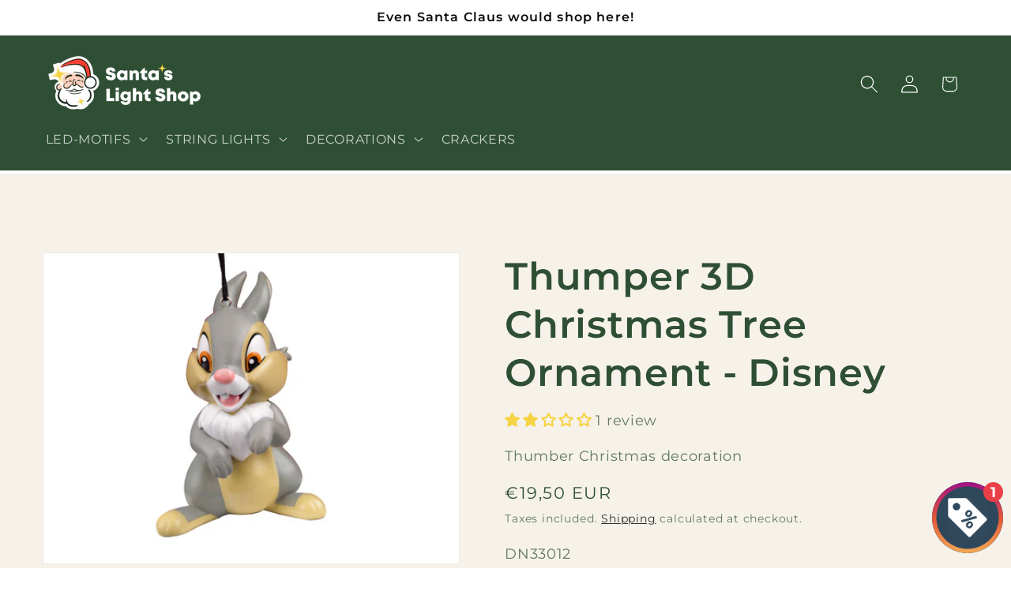

--- FILE ---
content_type: application/javascript
request_url: https://api.ipify.org/?format=jsonp&callback=wloGetIp
body_size: -45
content:
wloGetIp({"ip":"18.189.27.144"});

--- FILE ---
content_type: text/javascript
request_url: https://dashboard.wheelio-app.com/api/wheelioapp/getsettings?jsonp=WheelioAppJSONPCallback52&s=santaslightshop.myshopify.com&d=santaslightshop.myshopify.com&cu=https%3A%2F%2Fsantaslightshop.com%2Fproducts%2Fthumper-3d-christmas-tree-ornament-disney&uid=52
body_size: 15844
content:
window['WheelioAppJSONPCallback52']('U2FsdGVkX1/dkCXtg5xJXpqH5/8GkRoKXCNaLfanDB7lvD/tWltiOo53yCgigbWsKMAOErYK1fauChD2d9Q9GCDLq1I6/5w8Z9C3PcLk5xjR0rsKPBqYlAcNuvR/CBvTZuONlM4Ns3sQvNwfbFYQwWZPbRCfDkSzzikS5iuo4uxzmeMkTXs+xYW5nPB0X/wpVj3SSbJFBrFCEHD6dLS/HJL9Y2mR2sQD2WojcD/VxbfDDttB5NFYiS/xNrL5gZlS4IFs7lSRrGan/OQTPypdvynWYKIsTQUbc48esc2h8qlSEr+7ciWFV1yq3psy76PdSP0w0Zy/LYYceCLzx2bzVEb+cDD9YkN1Xu7hC9egemrsEH3wUpybnEONaq49Y6D1F4g4XeSFqC0/aYwZ99aZg8jJw/nfOrzin/3kC+WUu110vHQSfO4n6vBp/+u3k6pNWjeNDJQunmg3LUl8ZUr2j66MmOBnMjGsWDpNIInAuc+OgxUnBwZLcSEXd2TTgNC5lkQH+0oNu6QgxglBumQbuaNpYzsqvccOkVg/xjMQc5B7fTS8wCL8H3950O4Wxbo81IhwIr26P8Lem9pDm8+GSYTua7uNvk8luj/awod8szqmYG6qtO3fZx8s+zAzOzwrMI8M4SadOdW5DL7oGX4hjnstThDscUJdD8AduxWzN0KfBJrlhbzBc0i223XysFG9oo8s/4FxB4yLz/7eVamxsIE1GP4SrBhOtXNwnPECwsIj/MPnUKvtD8jEkEe7jokRvAKFcObIhLNTO4wvDLDmboyBjGmds/6nAT65WeskyayUeKTLrI6yaiyd+RiyHJcPVQIuOhXojFsweAECwkrO7iBXreA5wjlaxu+pRzntyymCMM6orc03v/pt/oVdvBAQVLRrugUcJJ7nNgo+Z6sQOuPOoRL8Q3LwlBnrSiRSsmAj425eb7m0Z3KDCNwdnj4KZ/4FhHv5empiICuNL30JuNqt0br4vqdatA5NP6AWFuRQfSc30bOSmnK7dcuwgJJCsiZoIYVIBsDWOXJnDrmtuJvTc8QU6RjqwBMsBNMtBS2xh0U6bKhiKPd7AmFtnr2djN1sRg2OhnPp2w8owUv10n3pTJmSbB9lxada6CKSaqw9avaFfbFT83HDHaLw/4oE/LXfxdb9s+gmJ+VjFXenWIp+aGdkbtIzSN4jMV16+4DNXYvk7WFKHrTrKlt7NpvL8OjI9LJH3EjlD0CputQZJj4L8RcNBOEEahyhhRIbjM59DcUqgP2a0Ob2lA7KQmS05KLXvRposQ39c1/HUAkaP7gRaFRDbJRXa/x6vU88Rs6vdAv6EHir2kGY0TE1dps4RFGKfp806q1GkVbMefV2d7hFSW+v9HzeXa8mEpfg/5VEaFyGiZWS4X+LptZbZ6EeVmiwh52447CJSBEoCOKiAMlqslxD4clF0jQagpKge6x/CuKpF1AnYD8rgd7S4BeirdufGDpN8CYpe9S67Br8sDoNXcGb//5L0Z1zMpU6rxdGgQ3S2/MHy9bVeTJMSXGfpmrTCVxvVMk9WtMVjjjKIATrDZmf4UPEWG58mgYddgbZOCzHUaX/nqEIt91iLg8J+hXy5c1tCIkMIMU+M/uhsSJe46sJZje6GYWHlmS9qQC8lSXE/+aH4XwmzWO0GIOvfbRqzU2ZJOM8uB8qynGnH5O/RqequRZQPX2kyDsRWKRwZ8N5FAruNLaWON7ErsruhhzlDsBiWcIr0PVI52zGVc9nEGpwUaOwap8QpsqoYOaokxqmayFsLq5DrIZx2ZkMPHYtglDf8RxgNtf5OwrCUQZfhYImFhjA/BEm/0EFNnwapGq3Bmn7wgkXO3IU8H6W24hjhiXALAAs8a0KOOyNdEv3eoj8qyY9sMFuGY8lisXvH+FauSRQLJqKV3ihKlp69p0SE5yP5Nf8aGCf2wwvtdyo7rzNa1Of3Ba4nAy9soJBMCzVP5fR6I9TMTfaB/VmuA/wOScJozXk2XHOF+S8EnkfPRdrI/DLn+juVtZvvVUr+NtRbE7vOVhonpZfwD87C7ALKNR9afnkkQAPVF4XA4z3pxnyhU7dONHZGFXWAd6qrlAQzxAGClfjJIKH8aAXGPdw4CgSYK0tNzhsvio5Zqdj4Jlafo6dmSVNCMjSvGd+6ZDz4ioI4WQemjdp4QiO5u5bmtl/Pn10GmSDPDAkxEJaGl5e5NcdAnIkChwC58PcA//P11KaFId1Gt/HQoORRT/WYjiI2oQZjuy+L69MukMpvioiqSM+EqaUFK0/uo4Cfr77QCYtfzYwA+fQorARF8a3axe9rmuWTSLlb2S8Mf8NzBVR0Bh2xXXDsukfBPe5MCQsEP3f5a4Xn5NtDei7Afkom3V5U28kAMVb5FKNIKFu5spENmA8Q4yrExNgn/GtwOegE+3CiaARnebIzopE9+xoOG1R5LYusaw6z0t4PU7NfpmzYVN0O4cEfQCC8BHeoj+V9S6PkU7YtaF1cjDsGFwXz3irCwTPZoO9x//aO0qmTZ/5gNd+umMlBrEOG7oh8h4BSEDH8oddoOclpse2aRwX/SHvHGw+bUm6mcdGou4mjM403waOIfiJShxqw/I7aaxrbIjFv33EHDcZnfbttvkTdl+NIcwxWP6icrlFBE1ngHHcMrV0y8rJwncU+SeT3FWqvH7pE7k02X2RdMKOahMileYaGSagNU0AJ2QjGvR+Gxu8WUFB/8b6fc7XDOkCbJpO4dSVeziSsxbe9yGb6rhANnncLamYWz0xii8GoNIeozczczaxpPLOBn/JflxctYbAfKwupIZN5wbRhOl9FnEmyMwIgHI9PEHtygjzDbLl6t7/nv6N0gNZ8PbdkCOgfvXyyw3fisF6P/Rhu4XeszVlyaSBpnoHW8wwi1j8tCIP6E4LCTW3Bxj7G59/UvLStAOm0eV/[base64]/5s9twGm4tQ6tGIVKW00IEuDWmgtiaRQxvOKb5+RZUZrh29pM9LTluvRswkcXAuSmDlhvbgWS7RUcuhs0bU5cIfu2Yrb4CXcQUNrg5Vi1qnpLFaByvM7zXDzTnwrFJ8zCoCEKyhUCa+umtiDV+2jpavOkWHPnP/uTOjLTCQuDO4YgvRXagB1jWeEY8tQxHh0+CAr76r0Ah9+lxFFR9rS/ICrVwgMlAymq4+bENGtAY+WebSC7Gu00RphCGZwAU7dh/MMIG+59d07SuXzVcEhYAQopCwuBo0loEEuTcrPCIeNf1uknanlUVZEZWDQLKAwL+kP7ARXWyJAXdvY1M2iFhN8Fjg+BvlsV5VtPR83bb1op8kDafHexR/QLXdRSBLse0lvUphVJKGDs4Zo5CZnX/RtSLnUviYNinxXGO11cGG77hw7TBn7O+Vka9P66Kndj9dqid5PfrUw4rKDsqVThTdVgC4FTqRzdJ+4RengdTedmJ8UdiErMuryWaUjZ+zPS6Yembm+4H5wUsixpHQ4zDGuDjByCmBXcE0+Zt6rfyfHOre9bYU/Ds+Gk+VkXPCxhxlJ+YEXhF59vxOnIPGqXpjHSHuu6rte5xhJETldAAso5ovv1DNqwzQlTv9ZGtGomnRP1/gwt0uMZOUt42Y3oZ8hfFzJYsW23Z6gsArVen4GUSc3S2seanwujalL7Jpmv8UpDvDQ5crwxI3QGYMiOqZvJsLdhEGUKcwNsq9C3ePlKfKi2GxLAScer2ccoVqFFm+sbDnTeJ5WY60UkzILv5KvRYx0k2hEhEa4NY834I7b6C/9dKkfayAq8EAZsszztIF6IyQ6znVswB7Z3p62BACXEPRBbHwPJ2901Jzf7PDuVjqQpUZ9+ktmoj/OX0n71b2/3Dn2XvavfDqYX758xt48/mblHiZC1ZaJxnMg8mqoLKIf0fS6+sx0CyXi7bK/CcRnIvhh6Wi8oZPUYlEESSSq2tkxUkb+0F7hYw0o57FTSZBNnNwipwc8FDZMqS+5o1eHGml3HEzziwsX3vMTET39NKTmw4Vl2zlgzfKRPeJjf9ev9JkrugdzE4O90wMd/V6KArHGDPLFBvU1U4x0jzexrRdnZqnM6MI0LVGTktCSywXVSM+FbanPQpgvKRCIW6PdtD4ePTIlnid/UJwni0kHhi0XhZ9EW+XQHKeMYWUFWYCp+bfZBDg2UcGlrYVs4sHSzEW9ePZ1eeI58RO9LNKTUHKLWX38x8fIkAYb9n9bPkkLQFLfeSc+qKgLhle3PU5BbvTRpChYtM6ocTCybT16eqSPBi6ObgJBYMqC6gUgcQP+1SKu2/PxtUk0OjtGO+95I8VmXxi7ePVTWaXbOOXByiHD2Mewtkjdpk8BnJRB0OZWdI/c9kGt3J6Ww7J+UkCc/Zuu1zld5Ir4LN7rL+NrGuzCoUnukB7a5kM6PZJ7cWf+tICrqEJZA1zBVzD8gZYekWxG0+kjvkPYxeGvcqavtfU5a4ec7FMDkC1W17LioX4BU8HIqiXvRDcDoRiDalkYscJ2cwYaxVeFmio+Rfv/Xe3tmbpmL8LSHfqiQa6zhItmUOyLZALI1aycdMo6OHnmbfRK4xWOdKuAoRfxU4c3AIXLNDZ+aXphxkaGXO4mTUJEzR/lODm8Ewja85qYmp9DsBWBphNSHyLn7+DnXomJlZtRiIAmXAVwW53Nc1LR9uAp5d5HQEKaC9phhcT50h9261CDup6YIdjhNptPwZCn5mivL2r9iGcBOVwSichZjwxPN0NzS6hM/Iif0kfDQpSCoAVWKHqlGwVJxV/jorXOMLoQlCiByzVMXFZgTp2ZP5ofqmVyWbyixJWveJ18XBhTTkAhIztZBW9emOEJVrelIrQxFlJYgM2DMPaDpbQIroeXw45/j8r2tJImszU76QVzwBwB7b7mZ5TLgGq/cfXkT5T6Z8ztRXgN+GkJ3SMOFrQN4GvnJWshptPN0w/SuP88lrLTL4iVEzlmE8ccUNS7nI2T//846CRwI2/W+aS+Ped6IDXxlek0MYqCh2bYuAtm84NXn4kzbjQmjLB1WEfQiSn3fEyWDlr2eozrKvW3kybNFuExqOlEO+YBxFNrxI0jyP+dnbhCBHP6ZIBrIrWxCD7ausGAPivVcidWP0EFz4mSDsTKtZ5hhws5Giin+Ag0sn6nARQs50KKlbkrHXTsbJAiJ19j1LZCj/UERbsa2DRsHPg7fWVHOutATacV8vViO7bk45ZnNwDUNI7Q7ABRxL338JOfW4ZoTKDXg/4OGdU45u99to9AtXerubpLhS5RZKeMgwtk49Hoq9Y2pklXRnLNeDeL0acASfB/WG28G5E66u4+zNekHQVRjPQo38KdqA/[base64]/Fcliu+TOxlv5etLfbK0FzfWYDRh3rMeSx9hP/g3PDLYbWwnhw45y4tCj+xanaf71zw3PVHmwBCWzzUF5HrjGohT7t/oSsq4IMqjmF/iMZSai2YXNZjfsnWib029jhuDDFP23WG+HQ12nt3+11RauAht+5BmtBTgGNvqv1P72kHRcfzG1AgMfLDfTRfuDOK7eT8VN0wUDkmkOUitqo8X6eFHzDofZEZWMWcik7zj071IblrXc+FMtP/6/ywI5PW4LmP20wMvjGndUE0Hy6sXf2zoAUXPjYaREkngVmd1oKj4laGBhfP/5lw35zgHlQC0VqJMILl6fPgfppYerVzN2KI65OryVoXzX4H+k+zI7VluiS+MhAGT4NSH8mqJxfVowtilVD95kycsKKxA48Fj1oDpSe18VDU/DNTHM5pzWguc2VcvPl446o3zVjFqNjhYjM3nKth6Vq/YSxqfGbxgSzFydLs2nrOcuxRlZjuzLtEUi77BnFECxKNuYABT6zVaTWnwXDFLHplXoLCelooA8oAr79vGnyiyQEBK/x1+3Qz06zWuCyf9/lle7rHBOwZHfflI7S7AJNqGBpWDeHxBwispv0rHoEzoshN5wwSYsohhnsmPAcqCGMWczlvqiPZDwxv0xud5cyUsv+vtK+//EGw42m8aXVb/IpDDnUdq1gJIPmzuuzuKhf/xmoxA1SsIOgjatUWDFdfpUFhrJtzBtR5ZnxbpuwYXPEnztK0vb2B/3NKVA9bh+khhveVpNx/52EWpSJtaf8aMK8yj44QSWVSZKW2IEs/UpkjzWySOg5IPa3fxv1P0DdG2KZ3fZHAZDDe3xuzihfcFSKqIQLlimmnnb6uXyETylvSW7dFHZJo1grJx4hRAdvE3+PY70o8lOU80unRqGEOC3DaQ0M15eKqQWovqshH2yHMj7WuKI2yIUAaAlDAPMU3Q23xF/+YW6l06cfi9JTqGzOXG3Fm8SX1nQjnk7oU1w0zqyclkGSEiRsu88Au9oqcb6PlWBqNmN7J3wdp4M2eRjHYnurWvKE8l/y0G4VOi+37dndSLFtx9i9wEZGNBGvwBIhFtznykLv9Oe8H12LsnxnRm9hHYfx90YU6Dgd5TnRtzEchOZA7Yp8+2n7N9PvhvXRPYlj1Npqm+7auCnpxtr8Cgs/foERu9QnRJzrLtyYuid5r5GG++POP+HVK5pD6SevChxiLjfFWDcJ1PsTR2I2fggg6F62UxQ4mpN3LcfxfAukEwDNXgn+jPa/eVfSfnZWWWHzC9Tw7UftQeOqxuRVitkkzZudaw9//wOEeV88cePEUntpWxaq8qORVtoZHhPi1ZMJxQDExAvF4ZsrSiydblt9wUWZEr8ei6fmAAXvMJP9ySqpOGBzDRc1Ph3zLBLskh5I3Oir2DhqDRoBklT6NcB3bXsWO/mb2DDJR2ycAyiI7rcbzCouTmZQvfZqQ7XRyGVNEVtNy5gKlJMIkb3iP8wvLYsLauCuXQ9rrrJ4vxadR5y85OdcSOwpoWB3/Zn3ip5S/25/zhuwJxViPt23jn6PZqmc+uoafe1TjFpG8YWHlbgLTjVHUm758S3LwAWUrTnXaStnC1rHvD90VdeK/m4WfXkSpDFEtNNWouayxbsZ5ebkRS1pxpieLue7wGsHBRq49ofVFD7c3BNg0TzD2m9rNu1VZHfi067vlPPaf9g9njt/6pSnQHPQ2ts0TGKO9GnKJWOKCWVXK16gLiGZkfTyOOH8DoQqJBMYUgWGSdnJSwbmitJed0crcYgQbbP6P31ju3r2ui9okXgaAUQ3HUTJ4lFILvXkH5cntGo/W0lDVqcUabm7+68lldyIUK5a9bNrff0gdzErK0AIApHoLMh2xDjfE2qz+C1H5nlJaEuZyDA0Id0Hu9KrhMbNiayjq3x3jjlsW+eN3dh+LSG4L8UO1K7VPBQSJs3V4jsU3z8fYeJ2WRhI4IgTOBPRj4/rjwJlpaMr6AFcQh3vwk17BWyV6S5wVx+IcC7/4+gvfgUdl9tbDvaiI2GScCXN4UZJTXL7CIGhGnrKBjs5Rw5bM/rU6mEQNROhC9JnAGNcuCvKYBNlHoY3klImy0w19Q+bAyX1sDE3aKbC5R2eaeOLbpA0mnlxo08se6mk9OA1FuKKI1lE2RyO2KKXOz/[base64]/JUqAmrUyKve1EcFOhPbKGc85IM62e7NrxlLaBHw84ca2hx3erFr+9DTLlcvKtbxwOfboVU+++5JfyKTfWsTHq4OijUcVCCHpj+/yjBSHl487vaEW1xfldO+be6CFnjzEqOmVemCZ6ql3Og4W+n26vZSeH6ED/hYvhu+loj5PzAoyTuwdLmbPXm+gRp+3mqGWduLihgmxdPeuQaEfedkHK8KUrKcyoW5PToK8p45kaM0cQzY9kp3BSLaF/rIj+qaXQz83pApdbttzvr73lc9zYpiuxFcedTgWeeW5Tw01uQSrgzrLuiKT7W+d5WdXpvQfRv2lGTaiEuvvqkNO+OSevvfod2YpI9XnVZhKsJheykLzmVH/VPDMnhHOa0n/ZXxnwb/PlxbDnYUBn1ZqAq58LDlm9KtaAUG3jv2cV9pAz7fa8zzzcAau+rtCtyF22+Ba2jhc5Z7JTw5Iw5jZiumXaqkpgvWHPYoc5ohAwNSV0eoJnbpePP9SHO/kV353/G9EPKNP1zX+l9z03zzWCkITNJh4g7tp69ygslQbw+FglGccBJSaDxJCNpBLeDWjA8lsj3VISlHrPQppiXSTTOdkFIOKiYpqvHvtFKS5sDl19h3B8BuaCKqD/CjbabMOlwxZPGilqxyiz/z93dMUa/uVKTPRxP4FlJNDNvff6yc4KBPD5+jHhh1pKx4b7WSLUG1x0olzIk+jPUoWPwsDC4Ffw/Fiu74Eooa7mN1H4KekXwR9yti102ZH2hxPTAqfb+C6YiebnXJQvtud5bTDU7s198RXzipq84eQxR7krFfy5M0tvBo/OJB1X2BIIg3befFExsbfHALZFhaSju3t19lyKydfN/KQ7F/bBJiXyB7awnOPgFmawE0Kc+qGX+fQZjEe37Yw8f1wURw9g/dg7pOv493SwgmeZ9Md0V6wueoxuOkmvTZ7NXVzZDUiGm6dwvWYjE60jNFBPhzOyv7+XTg8tNoCiEnzMIHnq8YHRXbcOx/rCWfUDBYM4wP6UlaBvEI7dAq2LmHf1f2rZnIN673P3VBZd8e/Ia2SgR6KjK/Q5prH/2g4o//JlgVb2eYYtWYi3k8W0kC+IRmyvIPTLkpnauVMIxblkU1ptZzPrcnHxDOYFEkqAhUZefv9Hnri+E5t41KPoBgO6/etbY0ywmSb4AYWA4BcUc2mkYfKbwLkbxidVJzb0aDFJPwtAlYI5DsNxVNfw66S7Et2hi3D/geIHaka1rPfjpDlg98SUxF9h34l2C9xfnpEgC/sYyYDrXZ1wRfbWYSr68UOPB86W/t2hQSo3POVDn3VzzP5VFTRfB+20aRMxGaGDJ/TiwkniZP1JNWdbC1Cw5i1/UFFDwp8wHAxkC0KpB3wuy12y8dLjsrjuYvBFZJ3zwXXvEco2Genwkdc93s7gzUkR8XFjC2M0hnmkN2oX98JifLVKKCUEQqhIZlJhN7Jf0UGd0z/w7EFx0mMOSn55/YNqGd+V+V/Q2a5TNdJ9T4kAW3aXXg/lwQL0m7gZ/1GaRcoTtYdA4ll5r5+6U7AuU+Wo5R2MUwQu9zo5LwxfBi8Na12yhlbCAaJoAn3hpJXK+9+m+0hWjGyhoP29diW3t+INQZmgR2VYKbzuj52EkugRH0nENJy6h4RXTZZc/WajPwv4ZmbxLmMLIYTpG1rB+MTZB9KOhD6Ky44Js1xKfp8DPHaca2LJy2F5EOeDAIlSuolM8yqhsY80x10qJcX/vqH0zn+qLNv636xMvc5otyhdoHMQOrw1pKk8x01Whq94HfH210m92D9vh/7U/jVmmphJ/FVCblGN3FqexzEv5KgyXQv7S1nHbHwBKUqa7Nv+zbc5b06w1VJs+vtb4d2G4h/N7iBb/ZQ12Hio9BfWyLjDs6SjPqBynHE54JRzbeIwKtdVDr4nQ3ugrB+9Ahs7ktsY5i7amTnw62ioi3X3ori+zegBDsMgNoGWdH7hLIeGsoId4Zbwp1mUxMf9A56RbsdDIhOm4Mz/YGTEw79XCR3eI5gFjLny8CuhHH9YSFeUknKof5BAoV8MpYKnqWypHi4W4Q/Y1JOHbsJ92moegTB+mW/mGAfZ1TeP958GregmNmMRf69ZCBV8eVfRKz2vwXHUkfUnXOjAdVP+isS5EZzf1+pYcM2sXKGI4kvS5QgjHZYKCopy63LWG14RGlr9QJrGgkY+7AShF89Lh9DEbiWbcGklhwfXJ15udr+xkhcZg1Uo66eAi/X48pI46IVN29J4Fhhj+Y663phgCxNhtV9TJb1hsXR8AS4A8Pc6dWTGgS1UZBua/EZ2Qx2lBwDJ/WRL6PK88+lrb7Jy4f9E/xAdheyAHy+/4moqIPRPwymDjjuudKFptgC9emPCora1VwMca2xh5Thx8Hf76h/[base64]/5RqCtQW88tqpi3J6FEhHNaMKrv5InZDGI7VGwWWPPoiFA4BI8ANT+fXA6wut3CTG7g4JQnhtfn1zrX6scSy93DkG9qDgfH/WiMn5rClTSTVA2yU6s8c68Vjhq9GyPPdS8jBtgFbUUUcsb9PxhoDB/TMOhpMounkpgIFA4J0Mfbrr2/DgWZewWG5lzt7XitzUhZ6Lq8zRQEXEOfv61QG0EdfCJ9iQo29TyoQdaPbj0NYqrvQLawfc1N/0OHfiCBQ7acDneE5ApmKQazm0EFTr4U3EBV+ZkhLJN6BL0XvjtDPTHgHB7Vu5WQMeGjZK6wlgGxbTXs6UNl1kLMCPmsKGG1l5Z+DuRTkFf08d1F3VLgfruGHPARvfavj/Y4etd/yoWqixteq7vQim6pzVljMSLpGnyCx4BDNcu05m/9gGbcRYTsolnu2Rwxf/D//Z7PfVVa2sAvKToCqSQlwTOuKU8GOEWlHRoIiUhbBrLxMdHAqxxXA+YebS6h+4AkX1+nE7Jw8F5PglSg57mUTMFtdgVMJf2nEX1RaB8iyjkagHFqUoozSzcJzejIcTcXK/zrEnWor5MgisFnmOKnIFA3YX817Gzwh9/KAOSagf8DT5gGR3vVZ+9vJpfdg87A0MWlGaEPp5hdsOREaOp0MEQOr1uxmOd7xRrybTbPCfgYxiUXz2U2FbeQ1/934XAmBJub/yrl85aUE+r+ikOFgIQL3UHCrRSHF57JTJEen9G8mf/bnu2UCiSqVeiSO5dQMcVd6f+9fUwvHFw0DsQgp19y5WbnZeMeGUrE53kA1MznfXe4wMO1WEFkxS9akqq+YVldED/Y7B08ebU1sVxYHdbHcVNRH4ROjcxw17HQL/6kTJswcQvJa2Iyyh1ZQNKma8TLKXB/[base64]/OUv+/tN4wVLOgqG2mp4rFx40ltsOIXnqQN6zS3ARkQxaVZFfJnILVhtIqXAqhSjmSfDV0w81e2JXToGbZeIQBcxwlBw4ZT4hokPtyLzxBbAM/IvWKp9Rnb80hreQyjNyaMI3Bd0s5VH8C0TyTsDTP2r57FLJEZ/wrGVKsRI+VXztcBYtmlTCjTdMi2wshRVG0f28FBhUPuMniP93eHWeiY2+XGfg0HugyIEgiFzKo1cb7J60iggNjU7eVuS/h22tbQp3nAHqrrLmRuTuwdy9TzHp8KUrnE8eIqi37VAKa8cPuBWD91SdIATrlm/X5i5J6dRcxBxGYv6/68aETKzbGZcei9kDQomG0cCjqsIsmh2Gd6eSSmcWcX8Jt/z+6sO5D4ahjhTH3mE0zHVHPmQB0rig3z5Lk3KVOJ6p3+pYDgMzyV2+euUrhCEuM8EefRn7LJGxlEh8X2guSpYGcv3XCKpEumOVuX5XGm5BI1LLyQ+UC8IsB4QJ/1E06/11vwLSb9CFIYA2dR3URZOuS/9u7Eoyc4SbbGq9gtrPW8Y92m48g/tYmNRAIfv1HgZW4a/wz/BwwzE3kzWOkaeRrN3Ehj1/Ok5VPYYUMQs3l2Nm7amnVvgD63FFbJGvlcO+vsk0FJtiOe965GKGZtx6+NTyU5zn8iYpuLb24AAA2cLbdPGJ5luP22iYrzWRW/Kz9xF60ZfC4h+ma/DEfTXG0OgHAsQ6+CD4fiduxDOdpQ/eUe6EorAr+EWbs9tfTiG7J39/sV+wcpoVRAlwZUH63kvMr2S27YpKQbZ//f54GOIQdsSj2/Jw6lAhjolk/Q+x2l0YfN3gwmlPYjOO+57+deA6LoIJbfj8ATU1IvT4SWWDyU6cvgwRJyqa6TJkq4oo+IZNpN9LbVslyB64Zugy9zbmQVbT1ukU++cmz/WsfLRDNVaQ8RMMoH2LuEarUDK35CtY7WVAw/kMt+SWRYU4/T8PhejFTtXsf1kYOpNGsQ9ygdGxRkbMNWU8BZIlEDnLUusWoqUKnRMZ0vtzvRoRxP7odk9+4ONC8rXF0g7f/XH28gDU8aHk1Zr/JrlY8ErQw0KehJ45rOsL86MuT6Uan8bv21lrFCuExUuNKEyEkhU0byPOs0SwSixW6l9QdOV3FVezSvD7JpE3eAftHxl7be8QEzQjnE8nRbKxJjgx0so8SApS34eTcn3DSljkRjIQWpx8xgk1d4vel0QaOtYdVBg2omC2/Dn4ZGKKymwvO0wZMjzR/0Q4LrHVVKIDMvkfg5nde9nqgnt015uQzUJ4OWx8iWzP+9sHbeQTq0g88oPAj9JNvd2oNQUjja4GMC4b4QyHfg3Y6mvUASDq9g3zLJfLfWVNY2Rt0Wf1Fu7aGF43n7iLpc+XLkk1U1Z84UIHgYcCf1dIS1w/F2vuEgu/LzUVquvjTVOAofm/g5mHSw55eNaYrP2IM45NMjdDQKtph2GfFNHHW19vGqIsbqzr8irgFmdTsW5JVdCxrdNcwIYGg+bea+CueykqXTHOFl5fLxe+ksXLReEeHX/xzHkgA2vvuifq3ZvPsqhxTgYgqp5ksElh8/9bk8y1ymvYHxqcpcbi+tW2JCBMQjIZYf5a+LG0nkEY5PdwIdqAnH/o6u5IS3uETiP6DTpze6qU1hI3w7m9XMQwHGJiSvw9WwF6v+9Wd8XZ7iXHMNjHXe5++CWQmtEobtvhhXAbJjmnqgHXtGb2/uQRIBsQuP9NIWEAJkz77MRvkjKpPhPEXQK4PSJhjKhhi8bcuB+teRVxfpim5Zwd6nnFsBD3kfoElLKKbSKWZDWo30I7VVlwMBwXH742GZ8Qw/MOEVUMeNUoOuIcWBmPbz0MQLRvNQNFa+C3CCqf1fJLY4bDPYuNFTUxoOFQ5TinkKa21NXHDWRWOazUEFMX3xVVtjOZygmmD73uwpOl+WG/bUYve0NObktNburkyEwmyVWHEC8zM+ISJhjimLlsMk02n7HM/8Hu4syk+nkUsYFx+p5xAfxES7fAcYuzdSkgGQlAWoClVAG1ECVfTGR1x6UsM/w4mpAj64DLpRWUSmcJ0dPKZdg2MsajjllcxawwJjkXrXIib/[base64]/n0Gexk')